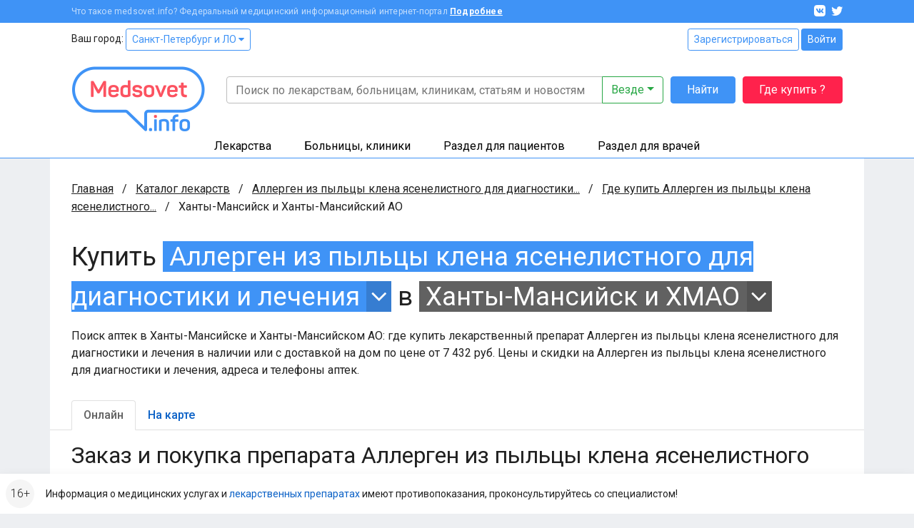

--- FILE ---
content_type: text/html; charset=UTF-8
request_url: https://www.medsovet.info/hantyi-mansiysk/herb-buy/470
body_size: 14476
content:
<!DOCTYPE html>
<html lang="ru">
<head>
	<meta charset="utf-8">
	<meta http-equiv="X-UA-Compatible" content="IE=edge">
	<meta name="viewport" content="width=device-width, initial-scale=1, shrink-to-fit=no">
	<meta name="csrf-token" id="csrf" content="jJzH3ol0X5Yw6ZOzvVC5lHHX5bYyl7tlYtKPfh0O">
	<meta name="theme-color" content="#3f93f6">
	<title>Где купить Аллерген из пыльцы клена ясенелистного для диагностики и лечения в аптеках Ханты-Мансийска и Ханты-Мансийского АО в интернете онлайн, цена</title>
	<meta property="og:title" content="Где купить Аллерген из пыльцы клена ясенелистного для диагностики и лечения в аптеках Ханты-Мансийска и Ханты-Мансийского АО в интернете онлайн, цена">
			<meta name="description" content="Поиск аптек в Ханты-Мансийске и Ханты-Мансийском АО: где купить лекарственный препарат Аллерген из пыльцы клена ясенелистного для диагностики и лечения в наличии или с доставкой на дом по цене от 7 432 руб. Цены и скидки на Аллерген из пыльцы клена ясенелистного для диагностики и лечения, адреса и телефоны аптек.">
		<meta property="og:description" content="Поиск аптек в Ханты-Мансийске и Ханты-Мансийском АО: где купить лекарственный препарат Аллерген из пыльцы клена ясенелистного для диагностики и лечения в наличии или с доставкой на дом по цене от 7 432 руб. Цены и скидки на Аллерген из пыльцы клена ясенелистного для диагностики и лечения, адреса и телефоны аптек.">
		<meta property="og:image" content="https://clinics.medsovet.info/img/logo.png">
			<meta property="og:url" content="https://www.medsovet.info/hantyi-mansiysk/herb-buy/470">
		<meta property="og:type" content="website">
	<meta property="og:site_name" content="Medsovet.info" />
	<meta property="og:locale" content="ru_RU" />
			
	<link rel="preconnect" href="https://mdapp.ru">
	<link rel="preconnect" href="https://www.googletagmanager.com">
	<link rel="preconnect" href="https://www.google-analytics.com">
	<link rel="preconnect" href="https://yastatic.net">
	<link rel="preconnect" href="https://mc.yandex.ru">
	<link rel="preconnect" href="https://an.yandex.ru">
	<link rel="preconnect" href="https://avatars.mds.yandex.net">
    <link rel="preconnect" href="https://fonts.googleapis.com">
    <link rel="preconnect" href="https://fonts.gstatic.com" crossorigin>

	<link rel="icon" type="image/png" href="https://clinics.medsovet.info/storage/favicon-16.png" sizes="16x16">
	<link rel="icon" type="image/png" href="https://clinics.medsovet.info/storage/favicon-32.png" sizes="32x32">
	<link rel="icon" type="image/png" href="https://clinics.medsovet.info/storage/favicon-96.png" sizes="96x96">
	<link rel="icon" type="image/png" href="https://clinics.medsovet.info/storage/favicon-128.png" sizes="128x128">
	<link rel="icon" type="image/png" href="https://clinics.medsovet.info/storage/favicon-192.png" sizes="192x192">
	<link rel="icon" href="https://clinics.medsovet.info/favicon.svg" type="image/svg+xml">

	<link rel="manifest" href="https://www.medsovet.info/manifest.json">

    <link href="https://fonts.googleapis.com/css2?family=Roboto:wght@300;400;500;700&display=swap" rel="stylesheet">
    <link href="https://clinics.medsovet.info/css/app.css?h=faba7b3f1f" rel="stylesheet">
    <link href="https://clinics.medsovet.info/css/app.sm.css?h=bcc1e1250b" rel="stylesheet" media="screen and (min-width: 576px)">
    <link href="https://clinics.medsovet.info/css/app.md.css?h=1fbf3d8347" rel="stylesheet" media="screen and (min-width: 768px)">
    <link href="https://clinics.medsovet.info/css/app.lg.css?h=3289d5ae62" rel="stylesheet" media="screen and (min-width: 992px)">
    <link href="https://clinics.medsovet.info/css/app.xl.css?h=194127782d" rel="stylesheet" media="screen and (min-width: 1200px)">
    <link href="https://clinics.medsovet.info/css/app.xxl.css?h=1233c86603" rel="stylesheet" media="screen and (min-width: 1400px)">
    <link href="https://clinics.medsovet.info/css/app.print.css?h=4c909ef824" rel="stylesheet" media="print">

    <link href="https://clinics.medsovet.info/css/vendor.css?h=f81ceaa940" rel="stylesheet" media="all">
	
	

    
</head>
	<body class="body">
	
	
			<script async src="https://www.googletagmanager.com/gtag/js?id=UA-35951298-1"></script>
<script>
	window.dataLayer = window.dataLayer || [];
	function gtag(){dataLayer.push(arguments);}
	gtag('js', new Date());

    
	gtag('config', 'UA-35951298-1', {"region":2});
    </script>


<script type="text/javascript" >
	window.dataLayer = window.dataLayer || [];
    (function(m,e,t,r,i,k,a){m[i]=m[i]||function(){(m[i].a=m[i].a||[]).push(arguments)};m[i].l=1*new Date();k=e.createElement(t),a=e.getElementsByTagName(t)[0],k.async=1,k.src=r,a.parentNode.insertBefore(k,a)})(window, document, "script", "https://mc.yandex.ru/metrika/tag.js", "ym");ym(8134843, "init", {"clickmap":true,"trackLinks":true,"accurateTrackBounce":true,"ecommerce":true,"params":{"geo":1480},"userParams":[]});
</script>
<noscript><div><img src="https://mc.yandex.ru/watch/8134843" style="position:absolute; left:-9999px;" alt="" /></div></noscript>

	
	
                        


	

    <div class="mheader">
    <div class="mheader__top container">
        <div class="mheader__inner">
            <div class="mheader__logo">
                <a href="https://www.medsovet.info">
                    <svg viewBox="0 0 130 16" width="130" height="16">
                        <path id="logo" d="M13.5.6c.5 0 .7.2.7.7V15c0 .5-.2.7-.7.7h-1.1c-.5 0-.7-.2-.7-.7V8.5c0-1.3.2-2.7.5-4.2H12c-.4 1.2-1 2.5-1.7 3.9l-2.1 3.7c-.2.3-.5.5-.8.5h-.7c-.4 0-.6-.1-.8-.5L3.8 8.1C3.1 7 2.6 5.7 2.2 4.3H2c.3 1.4.4 2.9.4 4.2V15c0 .5-.2.7-.7.7h-1c-.5 0-.7-.2-.7-.7V1.4C0 .9.2.7.7.7h.9c.6 0 .8.1 1 .6L7 9.2l4.4-7.9c.3-.5.4-.6 1-.6h1.1zM16.4 9c0-3 1.7-4.6 4.9-4.6s4.9 1.8 4.9 4.4v1.3c0 .6-.3.9-1 .9h-6.4v.8c0 1.4.9 2.1 2.4 2.1 1.2 0 2-.4 2.5-1.1.3-.5.6-.5 1.1-.3l.7.4c.5.2.6.6.3 1.1-.8 1.4-2.3 2-4.6 2-3.3 0-4.9-1.8-4.9-4.5V9zm7.3-.4c0-1.4-.8-2.2-2.4-2.2-1.6 0-2.5.8-2.5 2.2v.5h4.9v-.5zm4.1.2c0-2.9 1.5-4.4 4.4-4.4.7 0 1.5.1 2.5.3v-4c0-.5.1-.7.6-.7h1.2c.5 0 .7.2.7.7v13.5c0 .7-.2.9-.8 1.2-1.2.4-2.5.7-4 .7-3.1 0-4.6-1.4-4.6-4.3v-3zm6.9-1.9c-.8-.2-1.5-.3-2.1-.3-1.6 0-2.4.7-2.4 2.2v2.8c0 1.4.8 2.1 2.4 2.1.7 0 1.4-.1 1.9-.2.1 0 .2-.1.2-.2V6.9zm9.1-2.5c2.3 0 3.8.8 4.5 2.3.2.4.1.7-.3 1L47 8c-.5.2-.6.1-.9-.3-.4-.7-1.1-1.1-2.3-1.1-1.3 0-2 .4-2 1.1 0 .9.6 1.1 2.5 1.3 2.9.3 4.3 1 4.3 3.4 0 2.1-1.6 3.5-4.6 3.5-2.5 0-4.1-.8-4.7-2.6-.2-.4 0-.7.4-.9l1-.3c.4-.2.7-.1.9.4.3.8 1.1 1.2 2.4 1.2 1.5 0 2.2-.4 2.2-1.2 0-.9-.7-1.2-2.5-1.4-1-.1-1.6-.2-2.4-.5-.4-.1-.7-.3-1-.6-.5-.4-.9-1.3-.9-2.3 0-2 1.5-3.3 4.4-3.3zm6.1 4.2c0-2.6 1.8-4.2 4.9-4.2 3.1 0 4.9 1.6 4.9 4.2v3.1c0 2.6-1.8 4.2-4.9 4.2-3.1 0-4.9-1.6-4.9-4.2V8.6zm7.3 0c0-1.3-.9-2-2.4-2s-2.4.7-2.4 2v3.1c0 1.3.9 2 2.4 2s2.4-.7 2.4-2V8.6zm13.1-3.9c.7 0 .8.1.5.7L67 15.1c-.1.4-.4.6-.9.6h-.7c-.4 0-.7-.2-.9-.6l-3.9-9.6c-.2-.6-.1-.8.5-.8h.9c.8 0 1 .1 1.2.7l2 5.1c.3.8.5 1.7.6 2.1v.2h.1s.3-1.3.6-2.2l1.9-5.1c.2-.5.4-.7 1.2-.7h.7zM71.7 9c0-3 1.7-4.6 4.9-4.6s4.9 1.8 4.9 4.4v1.3c0 .6-.3.9-1 .9h-6.4v.8c0 1.4.9 2.1 2.4 2.1 1.2 0 2-.4 2.5-1.1.3-.5.6-.5 1.1-.3l.7.4c.5.2.6.6.3 1.1-.8 1.4-2.3 2-4.6 2-3.3 0-4.9-1.8-4.9-4.5V9zm7.3-.4c0-1.4-.8-2.2-2.4-2.2-1.6 0-2.5.8-2.5 2.2v.5H79v-.5zm7.2-6.4c.5 0 .7.1.7.6v1.9h2.4c.5 0 .7.1.7.6v1c0 .5-.2.7-.7.7h-2.4v4.3c0 1 .2 1.7.5 2 .3.3 1 .5 1.9.5.5 0 .7.1.7.7v1c0 .5-.2.7-.7.7-1.8.1-3-.3-3.7-.9-.7-.7-1.1-1.9-1.1-3.7V7H83c-.5 0-.6-.2-.6-.7v-1c0-.5.1-.6.6-.6h1.5V2.8c0-.5.2-.6.7-.6h1zm6.6 10.7c1 0 1.4.3 1.4 1.4v.2c0 1-.3 1.4-1.4 1.4h-.1c-1 0-1.4-.3-1.4-1.4v-.2c0-1 .3-1.4 1.4-1.4h.1zM97.7.6c1 0 1.3.3 1.3 1.3v.2c0 1-.3 1.3-1.3 1.3h-.1c-1 0-1.3-.3-1.3-1.3v-.2c0-1 .3-1.3 1.3-1.3h.1zm.5 4.1c.5 0 .7.1.7.6V15c0 .5-.2.7-.7.7H97c-.5 0-.6-.2-.6-.7V5.3c0-.5.1-.6.6-.6h1.2zm8-.3c3 0 4.4 1.5 4.4 4.3V15c0 .5-.2.7-.7.7h-1.2c-.5 0-.6-.2-.6-.7V8.7c0-1.4-.8-2.1-2.3-2.1-.7 0-1.4.1-2 .3-.1 0-.1.1-.1.2V15c0 .5-.1.7-.6.7h-1.2c-.5 0-.7-.2-.7-.7V6.3c0-.7.1-.9.8-1.2 1.3-.5 2.6-.7 4.2-.7zM118.7 0c.5 0 .7.2.7.7v.9c0 .5-.2.7-.7.7-1.8 0-2.4.6-2.4 2.2v.2h2.4c.5 0 .6.1.6.6v1c0 .5-.1.7-.6.7h-2.4v8c0 .5-.1.7-.7.7h-1.1c-.5 0-.7-.2-.7-.7V7h-1.3c-.5 0-.6-.2-.6-.7v-1c0-.5.1-.6.6-.6h1.3v-.2c0-2.9 1.5-4.4 4.6-4.5h.3zm1.6 8.6c0-2.6 1.8-4.2 4.9-4.2 3.1 0 4.9 1.6 4.9 4.2v3.1c0 2.6-1.8 4.2-4.9 4.2-3.1 0-4.9-1.6-4.9-4.2V8.6zm7.2 0c0-1.3-.9-2-2.4-2s-2.4.7-2.4 2v3.1c0 1.3.9 2 2.4 2s2.4-.7 2.4-2V8.6z"/>
                    </svg>
                </a>
            </div>
            <div class="mheader__category"></div>
            <div class="mheader__burger">
                
                <button  data-toggle="modal" data-target="#mobile_nav"><i></i></button>
            </div>
        </div>
    </div>
    <div class="header-mobile-search container">
        <form autocomplete="off" action="https://www.medsovet.info/globalsearch" method="get" id="mobile_search" enctype="text/plain">
            <input type="search" name="query" class="header-mobile-search_input" placeholder="Поиск по сайту" value="" id="mobileSearchFocus">
            <button type="submit"></button>
        </form>

    </div>
    <div class="header-mobile-search_result"></div>

</div>

<div class="modal fade right" tabindex="-1" role="dialog" aria-hidden="true" id="mobile_nav">
	<div class="modal-dialog" role="document">
		<div class="modal-content rounded-0 border-0">
			<div class="modal-header align-items-center">
				<a href="//www.medsovet.info"><div class="mlogo m-0"></div></a>
				<button type="button" class="close p-2" data-dismiss="modal" aria-label="Close">
					<i class="icon icon-x icon-x1"></i>
				</button>
			</div>
			<div class="modal-header">
				<div class="flex-grow-1">
											<div class="form-row">
							<div class="col"><a href="https://www.medsovet.info/login" class="btn btn-outline-blue btn-sm btn-block">Войти</a></div>
							<div class="col"><a href="https://www.medsovet.info/registration" class="btn btn-outline-blue btn-sm btn-block">Регистрация</a></div>
						</div>
														</div>
			</div>
			<div class="modal-body">

				<ul class="nav-tree mb-3" role="navigation">
					<li>
						<a href="#mob_hn_herb" class="nav-tree__collapse collapsed" role="button" data-toggle="collapse" aria-expanded="false" aria-controls="mob_hn_herb">Лекарства</a>
						<ul class="collapse" id="mob_hn_herb">
							<li><a class="nav-tree__link" href="https://www.medsovet.info/herb_list" rel="nofollow">Поиск лекарств</a></li>
							<li><a class="nav-tree__link" href="https://www.medsovet.info/spb/herb-buy">Купить лекарства</a></li>
							<li><a class="nav-tree__link" href="https://www.medsovet.info/herb_list/biologicheski-aktivnyye-dobavki">Бады</a></li>
							<li><a class="nav-tree__link" href="https://www.medsovet.info/herb_list/fitopreparaty">Фитопрепараты</a></li>
							<li><a class="nav-tree__link" href="https://www.medsovet.info/herb_list/other-items">Прочие товары</a></li>
						</ul>
					</li>
					<li>
						<a href="#mob_hn_clinics" class="nav-tree__collapse collapsed" role="button" data-toggle="collapse" aria-expanded="false" aria-controls="mob_hn_clinics">Больницы, клиники</a>
						<ul class="collapse" id="mob_hn_clinics">
							<li><a class="nav-tree__link" href="https://clinics.medsovet.info/spb" rel="nofollow">Главная страница раздела</a></li>
							<li><a class="nav-tree__link" href="https://clinics.medsovet.info">Все регионы</a></li>
							<li><a class="nav-tree__link" href="https://clinics.medsovet.info/akcii-klinik">Акции клиник</a></li>
							<li><a class="nav-tree__link" rel="nofollow" href="https://clinics.medsovet.info/spb/map">Клиники на карте</a></li>
							<li><a class="nav-tree__link" href="https://www.medsovet.info/3d">3D-туры</a></li>
							
						</ul>
					</li>
					<li>
						<a class="nav-tree__collapse collapsed" href="#mob_hn_patients" role="button" data-toggle="collapse" aria-expanded="false" aria-controls="mob_hn_patients">Раздел для пациентов</a>
						<ul class="collapse" id="mob_hn_patients">
							<li><a class="nav-tree__link" href="https://www.medsovet.info/patientspage" rel="nofollow">Главная страница раздела</a></li>
							<li><a class="nav-tree__link" href="https://www.medsovet.info/doctor_list">Врачи</a></li>
							<li><a class="nav-tree__link" href="https://www.medsovet.info/forum/board_159">Консультации</a></li>
							<li><a class="nav-tree__link" href="https://www.medsovet.info/sickness_list">Болезни</a></li>
							<li><a class="nav-tree__link" href="https://www.medsovet.info/news">Новости</a></li>
							<li><a class="nav-tree__link" href="https://www.medsovet.info/articles">Статьи</a></li>
							<li><a class="nav-tree__link" href="https://www.medsovet.info/forum">Форум</a></li>
						</ul>
					</li>
					<li>
						<a class="nav-tree__collapse collapsed" href="#mob_hn_doc" role="button" data-toggle="collapse" aria-expanded="false" aria-controls="mob_hn_doc">Раздел для врачей</a>
						<ul class="collapse" id="mob_hn_doc">
							<li><a class="nav-tree__link" href="https://www.medsovet.info/doctorspage" rel="nofollow">Главная страница раздела</a></li>
							<li><a class="nav-tree__link" href="https://www.medsovet.info/obuchenie">Обучение</a></li>
							<li><a class="nav-tree__link" href="https://www.medsovet.info/conference">Календарь конференций</a></li>
							<li><a class="nav-tree__link" href="https://www.medsovet.info/auth/login" rel="nofollow">Личный кабинет</a></li>
							<li><a class="nav-tree__link" href="https://www.medsovet.info/herb_list" rel="nofollow">Лекарства и МНН</a></li>
							<li><a class="nav-tree__link" href="https://www.medsovet.info/sickness_list" rel="nofollow">МКБ-10</a></li>
							<li><a class="nav-tree__link" href="https://www.medsovet.info/news/doctors" title="Новости для врачей">Новости</a></li>
							<li><a class="nav-tree__link" href="https://www.medsovet.info/articles/doctors" title="Статьи для врачей">Статьи</a></li>
							<li><a class="nav-tree__link" href="https://www.medsovet.info/rabota">Работа</a></li>
							<li><a class="nav-tree__link" href="https://www.medsovet.info/association_list">Ассоциации</a></li>
							<li><a class="nav-tree__link" href="https://www.medsovet.info/forum/board_65575" rel="nofollow">Закрытый форум</a></li>
						</ul>
					</li>
						
				</ul>

				<div class="alert alert-light small"> Информация о медицинских услугах и <a href="https://www.medsovet.info/herb_list" rel="nofollow">лекарственных препаратах</a> имеют <a href="https://www.medsovet.info/herb_list" rel="nofollow">противопоказания, проконсультируйтесь со специалистом!</a> </div>

				<div class="p-3 text-white bg-pink rounded d-flex flex-column justify-content-center">
					
					
					
					
					<b class="text-uppercase text-center pb-2">ГДЕ КУПИТЬ ЛЕКАРСТВО?</b>
					<a href="https://www.medsovet.info/herb-buy" class="btn btn-outline-while"
					   onclick="yaCounter8134843.params({ btn: { header_herb_buy:'mob'}})">Узнать подробнее</a>

				</div>

			</div>
		</div>
	</div>
	
</div><div class="modal fade" tabindex="-1" role="dialog" aria-hidden="true" id="mobileSearch">
	<div class="modal-dialog" role="document">
		<div class="modal-content rounded-0 border-0">
            <div class="modal-header align-items-center">
                <span class="modal-title font-weight-bold text-uppercase h5">Поиск по сайту</span>
                <button type="button" class="close p-2" data-dismiss="modal" aria-label="Close">
                    <i class="icon icon-x icon-x1"></i>
                </button>
            </div>
            <form autocomplete="off" action="https://www.medsovet.info/globalsearch" method="get" enctype="text/plain" class="modal-header position-sticky bg-white" style="top: 0; z-index: 1">
                <input type="hidden" name="_token" value="jJzH3ol0X5Yw6ZOzvVC5lHHX5bYyl7tlYtKPfh0O">                <input type="search" name="query" class="form-control" placeholder="Поиск по сайту" id="mobileSearchInput">
            </form>
			<div class="modal-body mobile-search-result"></div>
		</div>
	</div>
</div>
<header class="header">
    <div class="topbar">
        <div class="container">
            <div class="topbar__inn">
                <div class="topbar__text">
                    <span>Что такое medsovet.info? Федеральный медицинский информационный интернет-портал</span> <a href="https://www.medsovet.info/about">Подробнее</a>
                </div>
                <div class="topbar__soc">
                    <a href="https://vk.com/medsovet"><i class="icon-vk"></i></a>
                    
                    <a href="https://instagram.com/Medsovet.info"><i class="icon-twitter"></i></a>
                </div>
            </div>
        </div>
    </div>
    <div class="header__inn">
        <div class="container header__top--container">
            <div class="header__top row">
                <div class="col">
                    Ваш город: <a class="btn btn-sm btn-outline-primary" id="change_city" href="#">Санкт-Петербург и ЛО
 <i class="fa fa-caret-down"></i></a>
                </div>
                <div class="col-auto">
                    						<div class="">
							<a href="https://www.medsovet.info/registration" class="btn btn-sm btn-outline-primary">Зарегистрироваться</a>
							<a href="https://www.medsovet.info/login" class="btn btn-sm btn-primary">Войти</a>
						</div>

                                    </div>
            </div>
            <div class="header__bottom">
                <div class="header__logo">
                    <a href="https://www.medsovet.info">
                        <div class="logo"> <img src="https://clinics.medsovet.info/img/logo.png"> </div>
                    </a>
                </div>
                <div class="header__main">
                    <div class="header__search" id="global-search">
                        <div class="header__search-input">
                            <form action="https://www.medsovet.info/globalsearch" method="get" class="position-relative" id="global_search" enctype="text/plain">
                                <div class="input-group">
                                    <input type="text" class="form-control" name="query" autocomplete="off" placeholder="Поиск по лекарствам, больницам, клиникам, статьям и новостям" value="">

                                    <div class="input-group-append">
                                        <button type="button" class="btn btn-outline-success dropdown-toggle" data-toggle="dropdown" aria-haspopup="true" aria-expanded="false">
                                            Везде
                                        </button>
                                        <div class="dropdown-menu dropdown-menu-right p-3">
                                            <div class="custom-controls-stacked">

                                                                                                    <div class="custom-control custom-radio">
                                                        <input type="radio" id="search_type_0" name="type" class="custom-control-input" value="0" checked>
                                                        <label class="custom-control-label" for="search_type_0">Везде</label>
                                                    </div>
                                                                                                    <div class="custom-control custom-radio">
                                                        <input type="radio" id="search_type_1" name="type" class="custom-control-input" value="1" >
                                                        <label class="custom-control-label" for="search_type_1">По мед. учреждениям</label>
                                                    </div>
                                                                                                    <div class="custom-control custom-radio">
                                                        <input type="radio" id="search_type_2" name="type" class="custom-control-input" value="2" >
                                                        <label class="custom-control-label" for="search_type_2">По МНН</label>
                                                    </div>
                                                                                                    <div class="custom-control custom-radio">
                                                        <input type="radio" id="search_type_3" name="type" class="custom-control-input" value="3" >
                                                        <label class="custom-control-label" for="search_type_3">По лекарствам</label>
                                                    </div>
                                                                                                    <div class="custom-control custom-radio">
                                                        <input type="radio" id="search_type_4" name="type" class="custom-control-input" value="4" >
                                                        <label class="custom-control-label" for="search_type_4">По новостям</label>
                                                    </div>
                                                                                                    <div class="custom-control custom-radio">
                                                        <input type="radio" id="search_type_5" name="type" class="custom-control-input" value="5" >
                                                        <label class="custom-control-label" for="search_type_5">По статьям</label>
                                                    </div>
                                                                                                    <div class="custom-control custom-radio">
                                                        <input type="radio" id="search_type_6" name="type" class="custom-control-input" value="6" >
                                                        <label class="custom-control-label" for="search_type_6">По болезням</label>
                                                    </div>
                                                                                                    <div class="custom-control custom-radio">
                                                        <input type="radio" id="search_type_7" name="type" class="custom-control-input" value="7" >
                                                        <label class="custom-control-label" for="search_type_7">По врачам</label>
                                                    </div>
                                                                                                    <div class="custom-control custom-radio">
                                                        <input type="radio" id="search_type_9" name="type" class="custom-control-input" value="9" >
                                                        <label class="custom-control-label" for="search_type_9">По форуму</label>
                                                    </div>
                                                                                            </div>
                                        </div>
                                    </div>
                                </div>
                                <div class="position-relative">
                                    <div class="header__search-result shadow">

                                    </div>
                                </div>
                            </form>
                        </div>
                        <div class="header__search-btn">
                            <button class="btn btn-primary" type="submit" form="global_search">Найти</button>
                        </div>
                        <div class="header__search-btn hidden-md">
                            
                               
                                
                            <a href="https://www.medsovet.info/herb-buy" onclick="yaCounter8134843.params({ btn: { header_herb_buy:'mob'}})" class="btn btn-red">Где купить ?</a>
                        </div>
                    </div>
                    
                </div>
            </div>
        </div>
        <div class="header__catalog">
            <div class="catalog">
                <div class="container">
                    <ul>
                        <li class="catalog__herb" data="ms-herb">
                            <div data="herb" class="catalog__block">
                                <a href="https://www.medsovet.info/herb_list">Лекарства</a>
                            </div>
                            <div class="catalog__sub">
                                <div class="catalog__sub-inn">
                                    <div class="row">
                                        <div class="catalog__dib col-12 col-xl-6">
                                            <ul class="catalog__listill">
                                                <li>
                                                    <a href="https://www.medsovet.info/herb_list" rel="nofollow">
                                                        <div class="catalog__listill-icon"> <span class="picon picon-pills"></span> </div>
                                                        <div class="catalog__listill-text">Поиск по лекарствам</div>
                                                    </a>
                                                </li>
                                                <li>
                                                    <a href="https://www.medsovet.info/herb_list#mnn">
                                                        <div class="catalog__listill-icon"> <span class="picon picon-loupe"></span> </div>
                                                        <div class="catalog__listill-text">Поиск по МНН</div>
                                                    </a>
                                                </li>
                                                <li>
                                                    <a href="https://www.medsovet.info/spb/herb-buy" rel="nofollow">
                                                        <div class="catalog__listill-icon"> <span class="picon picon-location"></span> </div>
                                                        <div class="catalog__listill-text">Найти аптеку</div>
                                                    </a>
                                                </li>
                                            </ul>
                                        </div>
                                        <div class="col-12 col-xl-6">
                                            <div class="catalog__list">
                                                <ul>
                                                    <li><a href="https://www.medsovet.info/herb_list" rel="nofollow">Главная страница раздела</a></li>
                                                    <li><a href="https://www.medsovet.info/herb_list" rel="nofollow">Мед. оборудование</a></li>
                                                    <li><a href="https://www.medsovet.info/herb_list/biologicheski-aktivnyye-dobavki">Бады</a></li>
                                                </ul>
                                                <ul>
                                                    <li><a href="https://www.medsovet.info/herb_list/fitopreparaty">Фитопрепараты</a></li>
                                                    <li><a href="https://www.medsovet.info/herb_list/other-items">Прочие товары</a></li>
                                                </ul>
                                            </div>
                                        </div>
                                    </div>
                                </div>
                            </div>
                        </li>
                        <li class="catalog__hosp " data="ms-hosp">
                            <div data="hosp" class="catalog__block"><a href="https://clinics.medsovet.info/spb">Больницы, клиники</a> </div>
                            <div class="catalog__sub">
                                <div class="catalog__sub-inn">
                                    <div class="row">
                                        <div class="catalog__dib col-12 col-xl-6">
                                            <ul class="catalog__listill">
                                                <li>
                                                    <a href="https://www.medsovet.info/stock">
                                                        <div class="catalog__listill-icon"> <span class="picon picon-gift"></span> </div>
                                                        <div class="catalog__listill-text">Акции клиник</div>
                                                    </a>
                                                </li>
                                                <li>
                                                    <a href="https://clinics.medsovet.info/spb/map" rel="nofollow">
                                                        <div class="catalog__listill-icon"> <span class="picon picon-location"></span> </div>
                                                        <div class="catalog__listill-text">Клиники на карте</div>
                                                    </a>
                                                </li>
                                                <li>
                                                    <a href="https://www.medsovet.info/3d">
                                                        <div class="catalog__listill-icon"> <span class="picon picon-d360"></span> </div>
                                                        <div class="catalog__listill-text">3D-туры</div>
                                                    </a>
                                                </li>
                                            </ul>
                                        </div>
                                        <div class="col-12 col-xl-6">
                                            <div class="catalog__list">
                                                <ul>
                                                    <li><a href="https://clinics.medsovet.info/spb" rel="nofollow">Главная страница раздела</a></li>
                                                    <li><a href="https://clinics.medsovet.info/spb/rodilnye_doma">Родильные дома</a> </li>
                                                    <li><a href="https://clinics.medsovet.info/spb/zhenskie_konsultacii">Женские
                                                            консультации</a></li>
                                                </ul>
                                                <ul>
                                                    <li><a href="https://clinics.medsovet.info/spb/bolnicy">Больницы</a></li>
                                                    <li><a href="https://clinics.medsovet.info/spb/polikliniki">Поликлиники</a></li>
                                                    <li><a href="https://clinics.medsovet.info/spb/stomatologii">Стоматологии</a></li>
                                                </ul>
                                                <ul>
                                                    <li><a href="https://clinics.medsovet.info">Все регионы</a></li>
                                                    
                                                </ul>
                                            </div>
                                        </div>
                                    </div>
                                </div>
                            </div>
                        </li>
                        <li class="catalog__pati" data="ms-pati">
                            <div data="pati" class="catalog__block"><a href="https://www.medsovet.info/patientspage">Раздел для пациентов</a> </div>
                            <div class="catalog__sub">
                                <div class="catalog__sub-inn">
                                    <div class="row">
                                        <div class="catalog__dib col-12 col-xl-6">
                                            <ul class="catalog__listill">
                                                
                                                <li>
                                                    <a href="https://www.medsovet.info/doctor_list">
                                                        <div class="catalog__listill-icon"> <span class="picon picon-doctor"></span> </div>
                                                        <div class="catalog__listill-text">Врачи</div>
                                                    </a>
                                                </li>
                                                <li>
                                                    <a href="https://www.medsovet.info/forum/board_159">
                                                        <div class="catalog__listill-icon"> <span class="picon picon-comment"></span> </div>
                                                        <div class="catalog__listill-text">Консультации</div>
                                                    </a>
                                                </li>
                                            </ul>
                                        </div>
                                        <div class="col-12 col-xl-6">
                                            <div class="catalog__list">
                                                <ul>
                                                    <li><a href="https://www.medsovet.info/patientspage" rel="nofollow">Главная страница раздела</a></li>
                                                    <li><a href="https://www.medsovet.info/3d" rel="nofollow">3D туры</a></li>
                                                    <li><a href="https://www.medsovet.info/sickness_list">Болезни</a></li>
                                                </ul>
                                                <ul>
                                                    <li><a href="https://www.medsovet.info/news">Новости</a></li>
                                                    <li><a href="https://www.medsovet.info/articles">Статьи</a></li>
                                                    <li><a href="https://www.medsovet.info/forum">Форум</a></li>
                                                </ul>
                                                <ul>
                                                    <li><a href="https://clinics.medsovet.info/akcii-klinik" rel="nofollow">Акции</a></li>
                                                </ul>
                                            </div>
                                        </div>
                                    </div>
                                </div>
                            </div>
                        </li>
                        <li class="catalog__doct" data="ms-doct">
                            <div data="doct" class="catalog__block"><a href="https://www.medsovet.info/doctorspage">Раздел для врачей</a> </div>
                            <div class="catalog__sub">
                                <div class="catalog__sub-inn">
                                    <div class="row">
                                        <div class="catalog__dib col-12 col-xl-6">
                                            <ul class="catalog__listill">
                                                <li>
                                                    <a href="https://www.medsovet.info/obuchenie">
                                                        <div class="catalog__listill-icon"> <span class="picon picon-education"></span> </div>
                                                        <div class="catalog__listill-text">Обучение</div>
                                                    </a>
                                                </li>
                                                <li>
                                                    <a href="https://www.medsovet.info/conference">
                                                        <div class="catalog__listill-icon"> <span class="picon picon-calendar"></span> </div>
                                                        <div class="catalog__listill-text">Календарь конференций</div>
                                                    </a>
                                                </li>
                                                <li>
                                                    <a href="https://www.medsovet.info/auth/login" rel="nofollow">
                                                        <div class="catalog__listill-icon"> <span class="picon picon-in"></span> </div>
                                                        <div class="catalog__listill-text">Личный кабинет</div>
                                                    </a>
                                                </li>
                                            </ul>
                                        </div>
                                        <div class="col-12 col-xl-6">
                                            <div class="catalog__list">
                                                <ul>
                                                    <li><a href="https://www.medsovet.info/doctorspage" rel="nofollow">Главная страница раздела</a></li>
                                                    <li><a href="https://www.medsovet.info/herb_list" rel="nofollow">Лекарства и МНН</a></li>
                                                    <li><a href="https://www.medsovet.info/sickness_list" rel="nofollow">МКБ-10</a></li>
                                                </ul>
                                                <ul>
                                                    <li><a href="https://www.medsovet.info/news/doctors" title="Новости для врачей">Новости</a></li>
                                                    <li><a href="https://www.medsovet.info/articles/doctors" title="Статьи для врачей">Статьи</a></li>
                                                    <li><a href="https://www.medsovet.info/rabota">Работа</a></li>
                                                </ul>
                                                <ul>
                                                    <li><a href="https://www.medsovet.info/association_list">Ассоциации</a></li>
                                                    <li><a href="https://www.medsovet.info/forum/board_65575" rel="nofollow">Закрытый форум</a></li>
                                                </ul>
                                            </div>
                                        </div>
                                    </div>
                                </div>
                            </div>
                        </li>
                    </ul>
                </div>
            </div>
        </div>
    </div>
</header>
                    <div class="main">
            <div class="container bg-white">
                <div class="coll__content">
                        <div class="coll__content--left">
    
                <ul class="breadcrumbs" itemscope itemtype="http://schema.org/BreadcrumbList">
						<li class="breadcrumbs__item" itemprop="itemListElement" itemscope itemtype="http://schema.org/ListItem">
				<a href="https://www.medsovet.info" class="breadcrumbs__link" itemprop="item" title="Главная">Главная</a>
				<meta itemprop="name" content="Главная" />
				<meta itemprop="position" content="1" />
			</li>
								<li class="breadcrumbs__item" itemprop="itemListElement" itemscope itemtype="http://schema.org/ListItem">
				<a href="https://www.medsovet.info/herb_list" class="breadcrumbs__link" itemprop="item" title="Каталог лекарств">Каталог лекарств</a>
				<meta itemprop="name" content="Каталог лекарств" />
				<meta itemprop="position" content="2" />
			</li>
								<li class="breadcrumbs__item" itemprop="itemListElement" itemscope itemtype="http://schema.org/ListItem">
				<a href="https://www.medsovet.info/herb/470" class="breadcrumbs__link" itemprop="item" title="Аллерген из пыльцы клена ясенелистного для диагностики и лечения – инструкция, описание, отзывы">Аллерген из пыльцы клена ясенелистного для диагностики...</a>
				<meta itemprop="name" content="Аллерген из пыльцы клена ясенелистного для диагностики и лечения – инструкция, описание, отзывы" />
				<meta itemprop="position" content="3" />
			</li>
								<li class="breadcrumbs__item" itemprop="itemListElement" itemscope itemtype="http://schema.org/ListItem">
				<a href="https://www.medsovet.info/herb-buy/470" class="breadcrumbs__link" itemprop="item" title="Где купить Аллерген из пыльцы клена ясенелистного для диагностики и лечения">Где купить Аллерген из пыльцы клена ясенелистного...</a>
				<meta itemprop="name" content="Где купить Аллерген из пыльцы клена ясенелистного для диагностики и лечения" />
				<meta itemprop="position" content="4" />
			</li>
								<li class="breadcrumbs__item">
				<span class="breadcrumbs__current" title="Ханты-Мансийск и Ханты-Мансийский АО">Ханты-Мансийск и Ханты-Мансийский АО</span>
			</li>
			</ul>
    <div class="page-header">
        <h1 style="line-height: 1.5;" class="display-4">Купить <span class="d-inline bg-primary herb-buy-select-btn"
                                                                     role="button" data-toggle="modal"
                                                                     data-target="#modal_search_herb_buy">Аллерген из пыльцы клена ясенелистного для диагностики и лечения<i></i></span>
            в <span class="d-inline bg-secondary herb-buy-select-btn" role="button" data-toggle="modal"
                    data-target="#modal_region_herb_buy" aria-haspopup="true" aria-expanded="false">Ханты-Мансийск и ХМАО<i></i></span>
        </h1>
        <p class="d-none d-sm-block">Поиск аптек в Ханты-Мансийске и Ханты-Мансийском АО: где купить лекарственный препарат Аллерген из пыльцы клена ясенелистного для диагностики и лечения в наличии или с доставкой на дом по цене от 7 432 руб. Цены и скидки на Аллерген из пыльцы клена ясенелистного для диагностики и лечения, адреса и телефоны аптек.</p>
    </div>

    <div class="modal fade" id="modal_search_herb_buy" tabindex="-1" role="dialog" aria-hidden="true">
        <div class="modal-dialog modal-dialog-scrollable" role="document">
            <div class="modal-content position-relative">
                <div class="modal-header align-items-center">
                    <h5 class="modal-title font-weight-normal" id="exampleModalLabel">Поиск лекарств</h5>
                    <button type="button" class="close" data-dismiss="modal" aria-label="Close">
                        <span class="btn-close"></span>
                    </button>
                </div>
                <div class="modal-body p-0">
                    <form onsubmit="return false" class="list-group list-group-flush"
                          action="https://www.medsovet.info/herb-buy/search_herb">
                        <div class="list-group-item position-sticky" style="top: 0; z-index: 1">
                            <input type="search" name="query" class="form-control" autocomplete="off"
                                   id="input_search_herb"
                                   placeholder="Введите название лекарства...">
                        </div>
                        <div class="list-group-item text-center" id="input_search_herb_spinner" style="display: none">
                            <div class="spinner-border text-primary" role="status"></div>
                        </div>
                    </form>
                </div>
            </div>
        </div>
    </div>

    <div class="modal fade" id="modal_region_herb_buy" tabindex="-1" role="dialog" aria-hidden="true">
        <div class="modal-dialog modal-dialog-scrollable" role="document">
            <div class="modal-content position-relative">
                <div class="modal-header align-items-center">
                    <h5 class="modal-title font-weight-normal" id="exampleModalLabel">Выбор региона</h5>
                    <button type="button" class="close" data-dismiss="modal" aria-label="Close">
                        <span class="btn-close"></span>
                    </button>
                </div>
                <div class="modal-body p-0">
                    <div class="list-group list-group-flush">
                                                                                    <a class="list-group-item list-group-item-action"
                                   href="https://www.medsovet.info/msk/herb-buy/470">Москва и МО
</a>
                                                                                                                <a class="list-group-item list-group-item-action"
                                   href="https://www.medsovet.info/spb/herb-buy/470">Санкт-Петербург и ЛО
</a>
                                                                                                                <a class="list-group-item list-group-item-action"
                                   href="https://www.medsovet.info/maykop/herb-buy/470">Адыгея
</a>
                                                                                                                <a class="list-group-item list-group-item-action"
                                   href="https://www.medsovet.info/gorno-altaysk/herb-buy/470">Алтай
</a>
                                                                                                                <a class="list-group-item list-group-item-action"
                                   href="https://www.medsovet.info/blagoveschensk/herb-buy/470">Амурская область
</a>
                                                                                                                <a class="list-group-item list-group-item-action"
                                   href="https://www.medsovet.info/arhangelsk/herb-buy/470">Архангельск и обл.
</a>
                                                                                                                <a class="list-group-item list-group-item-action"
                                   href="https://www.medsovet.info/astrahan/herb-buy/470">Астрахань и обл.
</a>
                                                                                                                <a class="list-group-item list-group-item-action"
                                   href="https://www.medsovet.info/barnaul/herb-buy/470">Барнаул и Алтайский край
</a>
                                                                                                                <a class="list-group-item list-group-item-action"
                                   href="https://www.medsovet.info/belgorod/herb-buy/470">Белгород и обл.
</a>
                                                                                                                <a class="list-group-item list-group-item-action"
                                   href="https://www.medsovet.info/bryansk/herb-buy/470">Брянск и  обл.
</a>
                                                                                                                <a class="list-group-item list-group-item-action"
                                   href="https://www.medsovet.info/ulan-ude/herb-buy/470">Бурятия
</a>
                                                                                                                <a class="list-group-item list-group-item-action"
                                   href="https://www.medsovet.info/vladivostok/herb-buy/470">Владивосток и Приморский край
</a>
                                                                                                                <a class="list-group-item list-group-item-action"
                                   href="https://www.medsovet.info/vladimir/herb-buy/470">Владимир и обл.
</a>
                                                                                                                <a class="list-group-item list-group-item-action"
                                   href="https://www.medsovet.info/volgograd/herb-buy/470">Волгоград и обл.
</a>
                                                                                                                <a class="list-group-item list-group-item-action"
                                   href="https://www.medsovet.info/vologda/herb-buy/470">Вологда и обл.</a>
                                                                                                                <a class="list-group-item list-group-item-action"
                                   href="https://www.medsovet.info/voronej/herb-buy/470">Воронеж и обл.
</a>
                                                                                                                <a class="list-group-item list-group-item-action"
                                   href="https://www.medsovet.info/birobidjan/herb-buy/470">Еврейская АО
</a>
                                                                                                                <a class="list-group-item list-group-item-action"
                                   href="https://www.medsovet.info/ekaterinburg/herb-buy/470">Екатеринбург и обл.
</a>
                                                                                                                <a class="list-group-item list-group-item-action"
                                   href="https://www.medsovet.info/chita/herb-buy/470">Забайкальский край
</a>
                                                                                                                <a class="list-group-item list-group-item-action"
                                   href="https://www.medsovet.info/ivanovo/herb-buy/470">Иваново и обл.
</a>
                                                                                                                <a class="list-group-item list-group-item-action"
                                   href="https://www.medsovet.info/magas/herb-buy/470">Ингушетия
</a>
                                                                                                                <a class="list-group-item list-group-item-action"
                                   href="https://www.medsovet.info/irkutsk/herb-buy/470">Иркутск и обл.
</a>
                                                                                                                <a class="list-group-item list-group-item-action"
                                   href="https://www.medsovet.info/nalchik/herb-buy/470">Кабардино-Балкария
</a>
                                                                                                                <a class="list-group-item list-group-item-action"
                                   href="https://www.medsovet.info/kazan/herb-buy/470">Казань и Татарстан
</a>
                                                                                                                <a class="list-group-item list-group-item-action"
                                   href="https://www.medsovet.info/kaliningrad/herb-buy/470">Калининград и обл.
</a>
                                                                                                                <a class="list-group-item list-group-item-action"
                                   href="https://www.medsovet.info/elista/herb-buy/470">Калмыкия
</a>
                                                                                                                <a class="list-group-item list-group-item-action"
                                   href="https://www.medsovet.info/kaluga/herb-buy/470">Калуга и обл.
</a>
                                                                                                                <a class="list-group-item list-group-item-action"
                                   href="https://www.medsovet.info/petropavlovsk-kamchatskiy/herb-buy/470">Камчатский край
</a>
                                                                                                                <a class="list-group-item list-group-item-action"
                                   href="https://www.medsovet.info/cherkessk/herb-buy/470">Карачаево-Черкессия
</a>
                                                                                                                <a class="list-group-item list-group-item-action"
                                   href="https://www.medsovet.info/kemerovo/herb-buy/470">Кемерово и область
</a>
                                                                                                                <a class="list-group-item list-group-item-action"
                                   href="https://www.medsovet.info/kirov/herb-buy/470">Киров и обл.
</a>
                                                                                                                <a class="list-group-item list-group-item-action"
                                   href="https://www.medsovet.info/kostroma/herb-buy/470">Кострома и  обл.
</a>
                                                                                                                <a class="list-group-item list-group-item-action"
                                   href="https://www.medsovet.info/krasnodar/herb-buy/470">Краснодарский край
</a>
                                                                                                                <a class="list-group-item list-group-item-action"
                                   href="https://www.medsovet.info/krasnoyarsk/herb-buy/470">Красноярский край
</a>
                                                                                                                <a class="list-group-item list-group-item-action"
                                   href="https://www.medsovet.info/kurgan/herb-buy/470">Курган и обл.
</a>
                                                                                                                <a class="list-group-item list-group-item-action"
                                   href="https://www.medsovet.info/kursk/herb-buy/470">Курск и обл.
</a>
                                                                                                                <a class="list-group-item list-group-item-action"
                                   href="https://www.medsovet.info/lipetsk/herb-buy/470">Липецк и обл.
</a>
                                                                                                                <a class="list-group-item list-group-item-action"
                                   href="https://www.medsovet.info/magadan/herb-buy/470">Магадан и обл.
</a>
                                                                                                                <a class="list-group-item list-group-item-action"
                                   href="https://www.medsovet.info/yoshkar-ola/herb-buy/470">Марий Эл
</a>
                                                                                                                <a class="list-group-item list-group-item-action"
                                   href="https://www.medsovet.info/murmansk/herb-buy/470">Мурманск и обл.
</a>
                                                                                                                <a class="list-group-item list-group-item-action"
                                   href="https://www.medsovet.info/naryan-mar/herb-buy/470">Ненецкий АО</a>
                                                                                                                <a class="list-group-item list-group-item-action"
                                   href="https://www.medsovet.info/nijniy-novgorod/herb-buy/470">Нижний Новгород и обл.
</a>
                                                                                                                <a class="list-group-item list-group-item-action"
                                   href="https://www.medsovet.info/velikiy-novgorod/herb-buy/470">Новгород и обл.
</a>
                                                                                                                <a class="list-group-item list-group-item-action"
                                   href="https://www.medsovet.info/novosibirsk/herb-buy/470">Новосибирск и обл.
</a>
                                                                                                                <a class="list-group-item list-group-item-action"
                                   href="https://www.medsovet.info/omsk/herb-buy/470">Омск и обл.
</a>
                                                                                                                <a class="list-group-item list-group-item-action"
                                   href="https://www.medsovet.info/orel/herb-buy/470">Орел и обл.
</a>
                                                                                                                <a class="list-group-item list-group-item-action"
                                   href="https://www.medsovet.info/orenburg/herb-buy/470">Оренбург и обл.
</a>
                                                                                                                <a class="list-group-item list-group-item-action"
                                   href="https://www.medsovet.info/penza/herb-buy/470">Пенза и обл.
</a>
                                                                                                                <a class="list-group-item list-group-item-action"
                                   href="https://www.medsovet.info/perm/herb-buy/470">Пермский край
</a>
                                                                                                                <a class="list-group-item list-group-item-action"
                                   href="https://www.medsovet.info/pskov/herb-buy/470">Псков и обл.
</a>
                                                                                                                <a class="list-group-item list-group-item-action"
                                   href="https://www.medsovet.info/mahachkala/herb-buy/470">Республика Дагестан
</a>
                                                                                                                <a class="list-group-item list-group-item-action"
                                   href="https://www.medsovet.info/petrozavodsk/herb-buy/470">Республика Карелия
</a>
                                                                                                                <a class="list-group-item list-group-item-action"
                                   href="https://www.medsovet.info/syiktyivkar/herb-buy/470">Республика Коми
</a>
                                                                                                                <a class="list-group-item list-group-item-action"
                                   href="https://www.medsovet.info/simferopol/herb-buy/470">Республика Крым</a>
                                                                                                                <a class="list-group-item list-group-item-action"
                                   href="https://www.medsovet.info/saransk/herb-buy/470">Республика Мордовия
</a>
                                                                                                                <a class="list-group-item list-group-item-action"
                                   href="https://www.medsovet.info/groznyiy/herb-buy/470">Республика Чечня
</a>
                                                                                                                <a class="list-group-item list-group-item-action"
                                   href="https://www.medsovet.info/cheboksaryi/herb-buy/470">Республика Чувашия
</a>
                                                                                                                <a class="list-group-item list-group-item-action"
                                   href="https://www.medsovet.info/rostov-na-donu/herb-buy/470">Ростов-на-Дону и обл.
</a>
                                                                                                                <a class="list-group-item list-group-item-action"
                                   href="https://www.medsovet.info/ryazan/herb-buy/470">Рязань и обл.
</a>
                                                                                                                <a class="list-group-item list-group-item-action"
                                   href="https://www.medsovet.info/samara/herb-buy/470">Самара и обл.
</a>
                                                                                                                <a class="list-group-item list-group-item-action"
                                   href="https://www.medsovet.info/saratov/herb-buy/470">Саратов и обл.
</a>
                                                                                                                <a class="list-group-item list-group-item-action"
                                   href="https://www.medsovet.info/yakutsk/herb-buy/470">Саха (Якутия)
</a>
                                                                                                                <a class="list-group-item list-group-item-action"
                                   href="https://www.medsovet.info/yujno-sahalinsk/herb-buy/470">Сахалин и обл.
</a>
                                                                                                                <a class="list-group-item list-group-item-action"
                                   href="https://www.medsovet.info/vladikavkaz/herb-buy/470">Северная Осетия (Алания)
</a>
                                                                                                                <a class="list-group-item list-group-item-action"
                                   href="https://www.medsovet.info/smolensk/herb-buy/470">Смоленск и обл.
</a>
                                                                                                                <a class="list-group-item list-group-item-action"
                                   href="https://www.medsovet.info/stavropol/herb-buy/470">Ставропольский край
</a>
                                                                                                                <a class="list-group-item list-group-item-action"
                                   href="https://www.medsovet.info/tambov/herb-buy/470">Тамбов и обл.
</a>
                                                                                                                <a class="list-group-item list-group-item-action"
                                   href="https://www.medsovet.info/tver/herb-buy/470">Тверь и обл.
</a>
                                                                                                                <a class="list-group-item list-group-item-action"
                                   href="https://www.medsovet.info/tomsk/herb-buy/470">Томск и обл.
</a>
                                                                                                                <a class="list-group-item list-group-item-action"
                                   href="https://www.medsovet.info/tula/herb-buy/470">Тула и обл.
</a>
                                                                                                                <a class="list-group-item list-group-item-action"
                                   href="https://www.medsovet.info/kyizyil/herb-buy/470">Тыва (Тува)
</a>
                                                                                                                <a class="list-group-item list-group-item-action"
                                   href="https://www.medsovet.info/tyumen/herb-buy/470">Тюмень и обл.
</a>
                                                                                                                <a class="list-group-item list-group-item-action"
                                   href="https://www.medsovet.info/ijevsk/herb-buy/470">Удмуртия и обл.
</a>
                                                                                                                <a class="list-group-item list-group-item-action"
                                   href="https://www.medsovet.info/ulyanovsk/herb-buy/470">Ульяновск и обл.
</a>
                                                                                                                <a class="list-group-item list-group-item-action"
                                   href="https://www.medsovet.info/ufa/herb-buy/470">Уфа и Башкортостан
</a>
                                                                                                                <a class="list-group-item list-group-item-action"
                                   href="https://www.medsovet.info/habarovsk/herb-buy/470">Хабаровский край
</a>
                                                                                                                <a class="list-group-item list-group-item-action"
                                   href="https://www.medsovet.info/abakan/herb-buy/470">Хакасия
</a>
                                                                                                                <b class="list-group-item text-pink">Ханты-Мансийск и ХМАО
</b>
                                                                                                                <a class="list-group-item list-group-item-action"
                                   href="https://www.medsovet.info/chelyabinsk/herb-buy/470">Челябинск и обл.
</a>
                                                                                                                <a class="list-group-item list-group-item-action"
                                   href="https://www.medsovet.info/anadyir/herb-buy/470">Чукотский АО
</a>
                                                                                                                <a class="list-group-item list-group-item-action"
                                   href="https://www.medsovet.info/salehard/herb-buy/470">Ямало-Ненецкий АО
</a>
                                                                                                                <a class="list-group-item list-group-item-action"
                                   href="https://www.medsovet.info/yaroslavl/herb-buy/470">Ярославль и обл.
</a>
                                                                        </div>
                </div>
            </div>
        </div>
    </div>


    <div class="container-out mb-3">
        <div class="container nav-tabs">
            <div class="nav text-center" style="font-weight: 500" role="tablist">
                <a class="nav-item nav-link flex-grow-1 flex-sm-grow-0 active" id="online-tab" data-toggle="tab"
                   href="#online" role="tab" aria-controls="online" aria-selected="true">Онлайн</a>
                <a class="nav-item nav-link flex-grow-1 flex-sm-grow-0" id="map-tab" data-toggle="tab" href="#map"
                   role="tab" aria-controls="map" aria-selected="false">На карте</a>
            </div>
        </div>
    </div>

    <div class="tab-content mb-5">
        <div class="tab-pane active" id="online" role="tabpanel" aria-labelledby="online-tab"
              itemscope itemtype="http://schema.org/Product">
                            <meta itemprop="name" content="Аллерген из пыльцы клена ясенелистного для диагностики и лечения">
                        <h2 class="font-weight-normal">Заказ и покупка <span
                        class="d-none d-sm-inline">препарата Аллерген из пыльцы клена ясенелистного для диагностики и лечения</span> в
                интернет-аптеках <span
                        class="d-none d-sm-inline">Ханты-Мансийска и Ханты-Мансийского АО</span></h2>

            <p class="d-none d-sm-block">Здесь Вы можете ознакомиться с ценами на Аллерген из пыльцы клена ясенелистного для диагностики и лечения в интернет-аптеках
                компаний-партнёров medsovet.info, выбрать форму выпуска препарата, дозировку и производителя.</p>

            <div class="alert alert-light border border-light" style="line-height: 1.15">
                <i class="fa fa-info-circle" aria-hidden="true"></i>
                <small>Информация о цене и наличии обновляется ежедневно. Последнее
                    обновление: 21.01.2026 в 06:01 </small>
            </div>

                                            <div class="herb-buy-list" itemprop="offers" itemscope itemtype="http://schema.org/AggregateOffer">
                    <meta itemprop="priceCurrency" content="RUB">
                    <meta itemprop="lowPrice" content="7432.00">
                    <meta itemprop="highPrice" content="7432.00">
                    <meta itemprop="offerCount" content="3">

                    
                                                                        <div class="herb-buy-item " itemprop="offers" itemscope itemtype="http://schema.org/Offer">
    <meta itemprop="url" content="https://www.medsovet.info/herb-buy/pm/780327?h=470&amp;ci=23592&amp;ri=1528&amp;hash=bc92038b151dbfb045d3905f7cf8a33d">
    <meta itemprop="name" content="Сталораль Аллерген пыльцы Березы 300 ИР/мл капли подъязычные 10 мл флакон 5 шт. поддерживающий курс">
    <meta itemprop="priceCurrency" content="RUB">
    <meta itemprop="price" content="14521.00">
    <div class="row">
        <div class="col-auto herb-buy-item-logo">
            <div data-background-image="https://imgsfilter.medsovet.info/pharmacies_logo/megapteka.ru.png?sc=256x64&amp;h=88e0da1a464b6644e758969f04fd0990"></div>
        </div>
        <div class="col-12 col-lg">
            <div class="row align-items-center">
                <div class="col">
                    <span>Сталораль Аллерген пыльцы Березы 300 ИР/мл капли подъязычные 10 мл флакон 5 шт. поддерживающий курс</span>
                    <div class="text-black-50">Stallergenes [Сталлержен], Франция</div>
                    <div class="font-weight-light">
                        В наличии: есть
                    </div>
                </div>
                <div class="col-12 col-xxl-3 herb-buy-item-price">
                    <div>
                        
                                                    14 521
                                                <i class="fa fa-rub" aria-hidden="true"></i>
                    </div>
                                    </div>
            </div>
        </div>
        <div class="col-12 col-md-auto herb-buy-item-button">
			            <a target="_blank" href="https://www.medsovet.info/herb-buy/pm/780327?h=470&amp;ci=23592&amp;ri=1528&amp;hash=bc92038b151dbfb045d3905f7cf8a33d" class="btn btn-block btn-primary stretched-link" onclick="ps({&quot;pid&quot;:35,&quot;fid&quot;:512,&quot;id&quot;:122833,&quot;p&quot;:14521,&quot;n&quot;:&quot;\u0421\u0442\u0430\u043b\u043e\u0440\u0430\u043b\u044c \u0410\u043b\u043b\u0435\u0440\u0433\u0435\u043d \u043f\u044b\u043b\u044c\u0446\u044b \u0411\u0435\u0440\u0435\u0437\u044b 300 \u0418\u0420\/\u043c\u043b \u043a\u0430\u043f\u043b\u0438 \u043f\u043e\u0434\u044a\u044f\u0437\u044b\u0447\u043d\u044b\u0435 10 \u043c\u043b \u0444\u043b\u0430\u043a\u043e\u043d 5 \u0448\u0442. \u043f\u043e\u0434\u0434\u0435\u0440\u0436\u0438\u0432\u0430\u044e\u0449\u0438\u0439 \u043a\u0443\u0440\u0441&quot;})" title="Сталораль Аллерген пыльцы Березы 300 ИР/мл капли подъязычные 10 мл флакон 5 шт. поддерживающий курс"  rel="nofollow noopener">В аптеку</a>
        </div>
    </div>
</div>                                                    <div class="herb-buy-item " itemprop="offers" itemscope itemtype="http://schema.org/Offer">
    <meta itemprop="url" content="https://www.medsovet.info/herb-buy/pm/8738354?h=470&amp;ci=23592&amp;ri=1528&amp;hash=9a4d66fb52eed288330a997a6aa2a85f">
    <meta itemprop="name" content="Сталораль Аллерген пыльцы березы наращивание дозы капли подъязычные 10 ИР/мл 10 мл 1 шт. + 300 ИР/мл 10 мл 2 шт.">
    <meta itemprop="priceCurrency" content="RUB">
    <meta itemprop="price" content="8016.00">
    <div class="row">
        <div class="col-auto herb-buy-item-logo">
            <div data-background-image="https://imgsfilter.medsovet.info/pharmacies_logo/megapteka.ru.png?sc=256x64&amp;h=88e0da1a464b6644e758969f04fd0990"></div>
        </div>
        <div class="col-12 col-lg">
            <div class="row align-items-center">
                <div class="col">
                    <span>Сталораль Аллерген пыльцы березы наращивание дозы капли подъязычные 10 ИР/мл 10 мл 1 шт. + 300 ИР/мл 10 мл 2 шт.</span>
                    <div class="text-black-50">Stallergenes [Сталлержен], Франция</div>
                    <div class="font-weight-light">
                        В наличии: есть
                    </div>
                </div>
                <div class="col-12 col-xxl-3 herb-buy-item-price">
                    <div>
                        
                                                    8 016
                                                <i class="fa fa-rub" aria-hidden="true"></i>
                    </div>
                                    </div>
            </div>
        </div>
        <div class="col-12 col-md-auto herb-buy-item-button">
			            <a target="_blank" href="https://www.medsovet.info/herb-buy/pm/8738354?h=470&amp;ci=23592&amp;ri=1528&amp;hash=9a4d66fb52eed288330a997a6aa2a85f" class="btn btn-block btn-primary stretched-link" onclick="ps({&quot;pid&quot;:35,&quot;fid&quot;:512,&quot;id&quot;:122832,&quot;p&quot;:8016,&quot;n&quot;:&quot;\u0421\u0442\u0430\u043b\u043e\u0440\u0430\u043b\u044c \u0410\u043b\u043b\u0435\u0440\u0433\u0435\u043d \u043f\u044b\u043b\u044c\u0446\u044b \u0431\u0435\u0440\u0435\u0437\u044b \u043d\u0430\u0440\u0430\u0449\u0438\u0432\u0430\u043d\u0438\u0435 \u0434\u043e\u0437\u044b \u043a\u0430\u043f\u043b\u0438 \u043f\u043e\u0434\u044a\u044f\u0437\u044b\u0447\u043d\u044b\u0435 10 \u0418\u0420\/\u043c\u043b 10 \u043c\u043b 1 \u0448\u0442. + 300 \u0418\u0420\/\u043c\u043b 10 \u043c\u043b 2 \u0448\u0442.&quot;})" title="Сталораль Аллерген пыльцы березы наращивание дозы капли подъязычные 10 ИР/мл 10 мл 1 шт. + 300 ИР/мл 10 мл 2 шт."  rel="nofollow noopener">В аптеку</a>
        </div>
    </div>
</div>                                                    <div class="herb-buy-item " itemprop="offers" itemscope itemtype="http://schema.org/Offer">
    <meta itemprop="url" content="https://www.medsovet.info/herb-buy/pm/24212905?h=470&amp;ci=23592&amp;ri=1528&amp;hash=eb04948d05f107fc862c762cd5dee293">
    <meta itemprop="name" content="Сталораль Аллерген пыльцы Березы 300 ИР/мл капли подъязычные 10 мл флакон 2 шт. поддерживающий курс">
    <meta itemprop="priceCurrency" content="RUB">
    <meta itemprop="price" content="7432.00">
    <div class="row">
        <div class="col-auto herb-buy-item-logo">
            <div data-background-image="https://imgsfilter.medsovet.info/pharmacies_logo/megapteka.ru.png?sc=256x64&amp;h=88e0da1a464b6644e758969f04fd0990"></div>
        </div>
        <div class="col-12 col-lg">
            <div class="row align-items-center">
                <div class="col">
                    <span>Сталораль Аллерген пыльцы Березы 300 ИР/мл капли подъязычные 10 мл флакон 2 шт. поддерживающий курс</span>
                    <div class="text-black-50">Stallergenes [Сталлержен], Франция</div>
                    <div class="font-weight-light">
                        В наличии: есть
                    </div>
                </div>
                <div class="col-12 col-xxl-3 herb-buy-item-price">
                    <div>
                        
                                                    7 432
                                                <i class="fa fa-rub" aria-hidden="true"></i>
                    </div>
                                    </div>
            </div>
        </div>
        <div class="col-12 col-md-auto herb-buy-item-button">
			            <a target="_blank" href="https://www.medsovet.info/herb-buy/pm/24212905?h=470&amp;ci=23592&amp;ri=1528&amp;hash=eb04948d05f107fc862c762cd5dee293" class="btn btn-block btn-primary stretched-link" onclick="ps({&quot;pid&quot;:35,&quot;fid&quot;:512,&quot;id&quot;:60813,&quot;p&quot;:7432,&quot;n&quot;:&quot;\u0421\u0442\u0430\u043b\u043e\u0440\u0430\u043b\u044c \u0410\u043b\u043b\u0435\u0440\u0433\u0435\u043d \u043f\u044b\u043b\u044c\u0446\u044b \u0411\u0435\u0440\u0435\u0437\u044b 300 \u0418\u0420\/\u043c\u043b \u043a\u0430\u043f\u043b\u0438 \u043f\u043e\u0434\u044a\u044f\u0437\u044b\u0447\u043d\u044b\u0435 10 \u043c\u043b \u0444\u043b\u0430\u043a\u043e\u043d 2 \u0448\u0442. \u043f\u043e\u0434\u0434\u0435\u0440\u0436\u0438\u0432\u0430\u044e\u0449\u0438\u0439 \u043a\u0443\u0440\u0441&quot;})" title="Сталораль Аллерген пыльцы Березы 300 ИР/мл капли подъязычные 10 мл флакон 2 шт. поддерживающий курс"  rel="nofollow noopener">В аптеку</a>
        </div>
    </div>
</div>                                                                                                                                                    </div>
                    </div>
        <div class="tab-pane" id="map" role="tabpanel" aria-labelledby="map-tab">
            <h2 class="font-weight-normal text-center text-sm-left">Поиск аптек на карте<span
                        class="d-none d-sm-inline">, где купить препарат Аллерген из пыльцы клена ясенелистного для диагностики и лечения в аптеках Ханты-Мансийска и Ханты-Мансийского АО</span>
            </h2>
            <p class="d-none d-sm-block">На карте представлены ближайшие аптеки, где можно купить Аллерген из пыльцы клена ясенелистного для диагностики и лечения.
                Возможен быстрый поиск ближайшей аптеки по району или метро. Также указаны адреса и телефоны аптек,
                отзывы об аптеках. Наличие лекарства Аллерген из пыльцы клена ясенелистного для диагностики и лечения уточняйте в выбранной аптеке.</p>

            <div id="maps" class="container-out position-relative herb-buy-map">
                <div class="d-flex justify-content-center align-items-center position-absolute w-100 h-100"
                     style="z-index: 2; line-height: 1; opacity: 0.9; pointer-events: none">
                    <div class="bg-white p-2 rounded-circle shadow" id="map_preloader">
                        <div class="spinner-border text-primary" role="status">
                            <span class="sr-only">Loading...</span>
                        </div>
                    </div>
                </div>

            </div>
        </div>
    </div>



    
        <h4 class="font-weight-light  mb-3">С лекарством Аллерген из пыльцы клена ясенелистного для диагностики и лечения также покупают</h4>

        <div class="row mb-5">
                            <div class="col-12 col-md-6">
                    <ul class="nav-tree">
                                                    <li>
                                <a href="https://www.medsovet.info/hantyi-mansiysk/herb-buy/425"><b>Аллерген бруцеллезный для внутрикожного применения жидкий</b>
                                    от 7 432 руб</a></li>
                                                    <li>
                                <a href="https://www.medsovet.info/hantyi-mansiysk/herb-buy/426"><b>Аллерген гонококковый для внутрикожного введения жидкий</b>
                                    от 7 432 руб</a></li>
                                                    <li>
                                <a href="https://www.medsovet.info/hantyi-mansiysk/herb-buy/428"><b>Аллерген из апельсина для диагностики</b>
                                    от 7 432 руб</a></li>
                                                    <li>
                                <a href="https://www.medsovet.info/hantyi-mansiysk/herb-buy/431"><b>Аллерген из волокна хлопчатника</b>
                                    от 7 432 руб</a></li>
                                                    <li>
                                <a href="https://www.medsovet.info/hantyi-mansiysk/herb-buy/434"><b>Аллерген из гречневой крупы для диагностики</b>
                                    от 7 432 руб</a></li>
                                                    <li>
                                <a href="https://www.medsovet.info/hantyi-mansiysk/herb-buy/441"><b>Аллерген из клеща Dermatophagoides farinae для диагностики и лечения</b>
                                    от 7 432 руб</a></li>
                                                    <li>
                                <a href="https://www.medsovet.info/hantyi-mansiysk/herb-buy/445"><b>Аллерген из комаров вида Aedes aegypti для диагностики</b>
                                    от 7 432 руб</a></li>
                                                    <li>
                                <a href="https://www.medsovet.info/hantyi-mansiysk/herb-buy/450"><b>Аллерген из мандарина для диагностики</b>
                                    от 7 432 руб</a></li>
                                                    <li>
                                <a href="https://www.medsovet.info/hantyi-mansiysk/herb-buy/463"><b>Аллерген из пыльцы грецкого ореха</b>
                                    от 7 432 руб</a></li>
                                                    <li>
                                <a href="https://www.medsovet.info/hantyi-mansiysk/herb-buy/502"><b>Аллерген из пыльцы ольхи для диагностики и лечения</b>
                                    от 7 432 руб</a></li>
                                            </ul>
                </div>
                            <div class="col-12 col-md-6">
                    <ul class="nav-tree">
                                                    <li>
                                <a href="https://www.medsovet.info/hantyi-mansiysk/herb-buy/549"><b>Аллерген кандида крузеи</b>
                                    от 7 432 руб</a></li>
                                                    <li>
                                <a href="https://www.medsovet.info/hantyi-mansiysk/herb-buy/550"><b>Аллерген кишечной палочки для диагностики и специфической гипосенсибилизирующей терапии</b>
                                    от 7 432 руб</a></li>
                                                    <li>
                                <a href="https://www.medsovet.info/hantyi-mansiysk/herb-buy/552"><b>Аллерген кишечной палочки очищенный диагностический</b>
                                    от 7 432 руб</a></li>
                                                    <li>
                                <a href="https://www.medsovet.info/hantyi-mansiysk/herb-buy/571"><b>Аллерген столбнячный для внутрикожной пробы жидкий (Тетанин)</b>
                                    от 7 432 руб</a></li>
                                                    <li>
                                <a href="https://www.medsovet.info/hantyi-mansiysk/herb-buy/578"><b>Аллерген туберкулезный очищенный в стандартном разведении для внутрикожного применения жидкий</b>
                                    от 7 432 руб</a></li>
                                                    <li>
                                <a href="https://www.medsovet.info/hantyi-mansiysk/herb-buy/583"><b>Аллерген фузариум оксиспорум для диагностики</b>
                                    от 7 432 руб</a></li>
                                                    <li>
                                <a href="https://www.medsovet.info/hantyi-mansiysk/herb-buy/584"><b>Аллерген хламидийный для внутрикожной пробы жидкий</b>
                                    от 7 432 руб</a></li>
                                                    <li>
                                <a href="https://www.medsovet.info/hantyi-mansiysk/herb-buy/590"><b>Аллерген эпидермальный из шерсти овцы для диагностики</b>
                                    от 7 432 руб</a></li>
                                                    <li>
                                <a href="https://www.medsovet.info/hantyi-mansiysk/herb-buy/591"><b>Аллерген эпидермальный из шерсти собаки для диагностики</b>
                                    от 7 432 руб</a></li>
                                            </ul>
                </div>
                    </div>

    
    <div class="alert alert-danger small">
        <b>Интернет-портал www.medsovet.info не продаёт товары на сайте и не доставляет заказы на дом.</b><br>
        Данное предложение цены не является публичной офертой, определяемой положениями п.2 Статьи 437 ГК РФ. Информация
        на данной странице носит справочный характер.
    </div>

    <div class="alert alert-secondary small">
        <b>ПРИМЕЧАНИЕ</b><br>
		            Не понимаете, где купить лекарство Аллерген из пыльцы клена ясенелистного для диагностики и лечения в городе Ханты-Мансийске и Ханты-Мансийском АО дешево с доставкой? Это волнует множество пациентов. Ответить на этот вопрос довольно непросто, как кажется с первого взгляда. В наше время можно найти всю необходимую информацию о лекарствах, включая список аптек с перечнем препаратов и их стоимости. Воспользуйтесь сервисом medsovet.info, чтобы узнать об аптеках города и их ценах.
При помощи нашего интернет-ресурса вы в любой момент времени сможете узнать цену Аллерген из пыльцы клена ясенелистного для диагностики и лечения в интернет-аптеке, отыскав аптеку с самыми низкими ценами. Мы даём возможность, не тратя времени, сравнить цены на лекарства в различных аптеках, а ещё ознакомиться с их выбором, не заходя на все сайты.
<br><br>
                            Купить Аллерген из пыльцы клена ясенелистного для диагностики и лечения в                 <a class="alert-link" href="https://www.medsovet.info/omsk/herb-buy/470">Омске и Омской области</a>, 
                            <a class="alert-link" href="https://www.medsovet.info/tomsk/herb-buy/470">Томске и Томской области</a>, 
                            <a class="alert-link" href="https://www.medsovet.info/salehard/herb-buy/470">Салехарде и Ямало-Ненецком АО</a>
                        .
            </div>
    </div>                </div>
                                

                
                

                            </div>


            
                    </div>
        

                                                    
    <footer class="footer">
    <div class="container">
                <div class="footer__main row">
            <div class="col">
                <div class="footer__info">

                    

                    

                    <nav class="font-weight-bolder footer-nav mb-3">
                        <a href="https://www.medsovet.info/about/contacts" rel="nofollow">Контакты</a>
                        
                        <a href="https://www.medsovet.info/about/advertising" rel="nofollow">Реклама</a>
                        <a href="https://www.medsovet.info/about/pharmacy" rel="nofollow">Аптекам</a>
                        <a href="https://www.medsovet.info/about/clinics" rel="nofollow">Клиникам</a>
                        <a href="https://www.medsovet.info/about/conferences" rel="nofollow">Мероприятиям</a>
                        <a href="https://www.medsovet.info/about/farm" rel="nofollow">Для фармы</a>
                        
                        <a href="https://www.medsovet.info/about/help" rel="nofollow" class="current">Помощь</a>
                        <a href="https://www.medsovet.info/about/regulations" rel="nofollow">Правила</a>
                    </nav>

                    <nav class="footer-nav small">

                        <a href="https://www.medsovet.info/about/politika_konfidencialnosti" rel="nofollow">Политика конфиденциальности</a>
                        <a href="https://www.medsovet.info/about/sout" rel="nofollow">СОУТ</a>
                    </nav>

                    <div class="mb-5 footer-social my-5">
                        <a href="https://vk.com/medsovet" class="text-pink" target="_blank"><i class="icon-vk"></i></a>
                        
                        <a href="https://twitter.com/medsovet_info" class="text-pink" target="_blank"><i class="icon-twitter"></i></a>
                    </div>

                    <div class="text-white-50 small">
                        Федеральный медицинский портал <span class="text-nowrap">Medsovet.info &copy; 2005 - 2026</span>
                    </div>

                    



                </div>
            </div>
            
        </div>
        
    </div>
</footer>
<div class="position-sticky" style="bottom: 0; z-index: 11;">
        <div class="footer-alert shadow">
        <div class="footer-alert_text">
                            Информация о медицинских услугах и <a href="https://www.medsovet.info/herb_list" rel="nofollow">лекарственных препаратах</a> имеют противопоказания, проконсультируйтесь со специалистом!
                    </div>
    </div>
</div>
<div class="totop" title="В начало страницы">
    <i class="icon icon-arrow-up-short" aria-hidden="true"></i>
</div>
    <div class="modal" tabindex="-1" id="mainModalRegions">
        <div class="modal-dialog modal-dialog-scrollable">
            <div class="modal-content">
                <div class="modal-header">
                    <h5 class="modal-title">Выберите город</h5>
                    <button type="button" class="close" data-dismiss="modal" aria-label="Close">
                        <span aria-hidden="true">&times;</span>
                    </button>
                </div>
                <div class="modal-body p-0">
                    <div class="progress m-3"><div class="progress-bar progress-bar-striped progress-bar-animated" role="progressbar" style="width: 100%"></div></div>
                </div>
            </div>
        </div>
    </div>


	<script src="https://clinics.medsovet.info/js/lazyload.js?h=9956a83c1f"></script>	<script src="https://clinics.medsovet.info/js/axios.js?h=abf8c22edc"></script>	<script src="https://clinics.medsovet.info/js/jquery.js?h=0f4924b171"></script>	<script src="https://clinics.medsovet.info/js/jquery.fancybox.js?h=afaa2913d9"></script>	<script src="https://clinics.medsovet.info/js/bootbox.js?h=986da0e79c"></script>	<script src="https://clinics.medsovet.info/js/select2.js?h=cc82c1ec09"></script>	<script src="https://clinics.medsovet.info/js/ru.js?h=2f1dc9cb36"></script>	<script src="https://clinics.medsovet.info/js/nouislider.js?h=3e37dfa135"></script>	<script src="https://clinics.medsovet.info/js/slick.js?h=59440d9643"></script>	<script src="https://clinics.medsovet.info/js/sticky-kit.js?h=9c24a1ccb6"></script>	<script src="https://clinics.medsovet.info/js/breakpoints.js?h=13e94ba86f"></script>	<script src="https://clinics.medsovet.info/js/sharer.js?h=fd4faa93ad"></script>	<script>
        $.fn.select2.defaults.set('width', '100%');
        const withCredentials = true;
        bootbox.setDefaults({locale: "ru"});
        window.FileAPI = {staticPath: '/js/fileapi/', cors: withCredentials, withCredentials: withCredentials};
        $.ajaxSetup({
            xhrFields: {
                withCredentials: withCredentials
            },
            headers: {
                'X-Csrf-Token': document.getElementById("csrf").getAttribute('content'),
                'X-Requested-With': 'XMLHttpRequest'
            },
        });
	</script>

	<script src="https://clinics.medsovet.info/js/fileapi/FileAPI.js?h=2d495d13c0"></script>	<script src="https://clinics.medsovet.info/js/app.js?h=1ea551a01f"></script>


	

	<script src="https://clinics.medsovet.info/js/herbbuy.js?h=aa5378de45"></script>
	<script>
        window.addEventListener("load", function() {
						                        ym(8134843,'reachGoal','ym_hb_view',{herbId:470,regionId:23592,count:3});
                        gtag('event', 'show', {"event_category":"herb.buy.count","event_label":470,"value":3});
                        herbBuy({"region":"hantyi-mansiysk","herb_id":470,"lat":"61.002486","lon":"69.018408","apiKey":"797f4b43-220b-48c4-a41b-77aa2b005953"});
        });
	</script>

		<link href="https://clinics.medsovet.info/css/icons.css?h=d9273bf075" rel="stylesheet" media="all">
	</body>
</html>